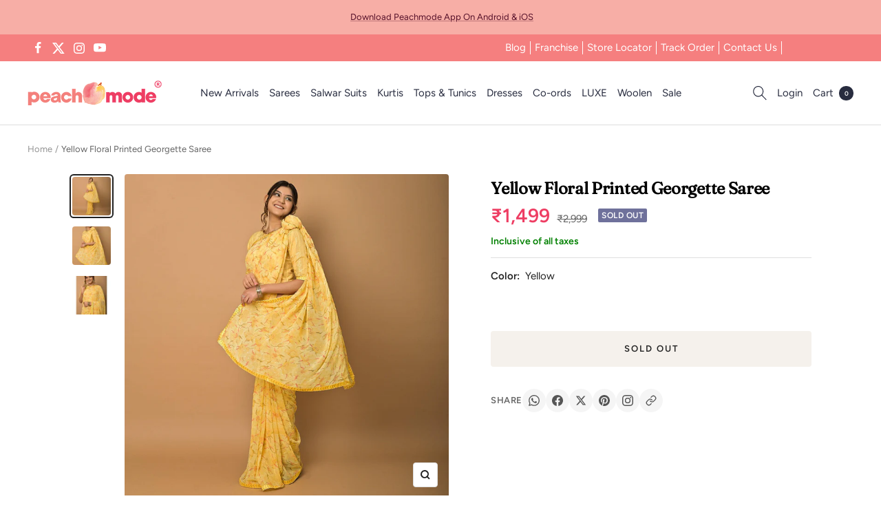

--- FILE ---
content_type: text/javascript; charset=utf-8
request_url: https://peachmode.com/products/yellow-floral-printed-georgette-saree-145568.js
body_size: 701
content:
{"id":7767320461533,"title":"Yellow Floral Printed Georgette Saree","handle":"yellow-floral-printed-georgette-saree-145568","description":"\u003cspan data-mce-fragment=\"1\"\u003eYellow colored saree is made from georgette fabric which is highlighted with beautiful floral printed and zari work as shown. Comes along with unstitched blouse piece which you can customise as per your design\/style. Occasion - You can wear this saree for festive, outings, social meets and other homely events. Note:- the actual product may differ slightly in color and design from the one illustrated in the images when compared with computer or mobile screen.\u003c\/span\u003e","published_at":"2022-07-08T16:06:40+05:30","created_at":"2022-07-08T14:45:20+05:30","vendor":"Peachmode","type":"Saree","tags":["c.yellow","col.modelsarees","m.georgette","Model Shoot","o.casual","o.daily","p.floral","p.zariwork","pt.saree","st.unstitched","w.printed"],"price":149900,"price_min":149900,"price_max":149900,"available":false,"price_varies":false,"compare_at_price":299900,"compare_at_price_min":299900,"compare_at_price_max":299900,"compare_at_price_varies":false,"variants":[{"id":42977835057373,"title":"Default Title","option1":"Default Title","option2":null,"option3":null,"sku":"JNX-ASHIMA-SUMMER-3601","requires_shipping":true,"taxable":true,"featured_image":null,"available":false,"name":"Yellow Floral Printed Georgette Saree","public_title":null,"options":["Default Title"],"price":149900,"weight":500,"compare_at_price":299900,"inventory_management":"shopify","barcode":"","quantity_rule":{"min":1,"max":null,"increment":1},"quantity_price_breaks":[],"requires_selling_plan":false,"selling_plan_allocations":[]}],"images":["\/\/cdn.shopify.com\/s\/files\/1\/0637\/4834\/1981\/products\/yellow-floral-printed-georgette-saree-peachmode-1_b29d7be6-1d48-4ae4-ae03-275762e761ef.jpg?v=1669052003","\/\/cdn.shopify.com\/s\/files\/1\/0637\/4834\/1981\/products\/yellow-floral-printed-georgette-saree-peachmode-2_e689a012-6855-4151-8a97-a8006c5c2819.jpg?v=1669052005","\/\/cdn.shopify.com\/s\/files\/1\/0637\/4834\/1981\/products\/yellow-floral-printed-georgette-saree-peachmode-3_345834e2-bb88-41ea-b864-7367d50df121.jpg?v=1669052008"],"featured_image":"\/\/cdn.shopify.com\/s\/files\/1\/0637\/4834\/1981\/products\/yellow-floral-printed-georgette-saree-peachmode-1_b29d7be6-1d48-4ae4-ae03-275762e761ef.jpg?v=1669052003","options":[{"name":"Title","position":1,"values":["Default Title"]}],"url":"\/products\/yellow-floral-printed-georgette-saree-145568","media":[{"alt":"Yellow Floral Printed Georgette Saree - Peachmode","id":31016637825245,"position":1,"preview_image":{"aspect_ratio":1.0,"height":2000,"width":2000,"src":"https:\/\/cdn.shopify.com\/s\/files\/1\/0637\/4834\/1981\/products\/yellow-floral-printed-georgette-saree-peachmode-1_b29d7be6-1d48-4ae4-ae03-275762e761ef.jpg?v=1669052003"},"aspect_ratio":1.0,"height":2000,"media_type":"image","src":"https:\/\/cdn.shopify.com\/s\/files\/1\/0637\/4834\/1981\/products\/yellow-floral-printed-georgette-saree-peachmode-1_b29d7be6-1d48-4ae4-ae03-275762e761ef.jpg?v=1669052003","width":2000},{"alt":"Yellow Floral Printed Georgette Saree - Peachmode","id":31016638415069,"position":2,"preview_image":{"aspect_ratio":1.0,"height":1200,"width":1200,"src":"https:\/\/cdn.shopify.com\/s\/files\/1\/0637\/4834\/1981\/products\/yellow-floral-printed-georgette-saree-peachmode-2_e689a012-6855-4151-8a97-a8006c5c2819.jpg?v=1669052005"},"aspect_ratio":1.0,"height":1200,"media_type":"image","src":"https:\/\/cdn.shopify.com\/s\/files\/1\/0637\/4834\/1981\/products\/yellow-floral-printed-georgette-saree-peachmode-2_e689a012-6855-4151-8a97-a8006c5c2819.jpg?v=1669052005","width":1200},{"alt":"Yellow Floral Printed Georgette Saree - Peachmode","id":31016639103197,"position":3,"preview_image":{"aspect_ratio":1.0,"height":2000,"width":2000,"src":"https:\/\/cdn.shopify.com\/s\/files\/1\/0637\/4834\/1981\/products\/yellow-floral-printed-georgette-saree-peachmode-3_345834e2-bb88-41ea-b864-7367d50df121.jpg?v=1669052008"},"aspect_ratio":1.0,"height":2000,"media_type":"image","src":"https:\/\/cdn.shopify.com\/s\/files\/1\/0637\/4834\/1981\/products\/yellow-floral-printed-georgette-saree-peachmode-3_345834e2-bb88-41ea-b864-7367d50df121.jpg?v=1669052008","width":2000}],"requires_selling_plan":false,"selling_plan_groups":[]}